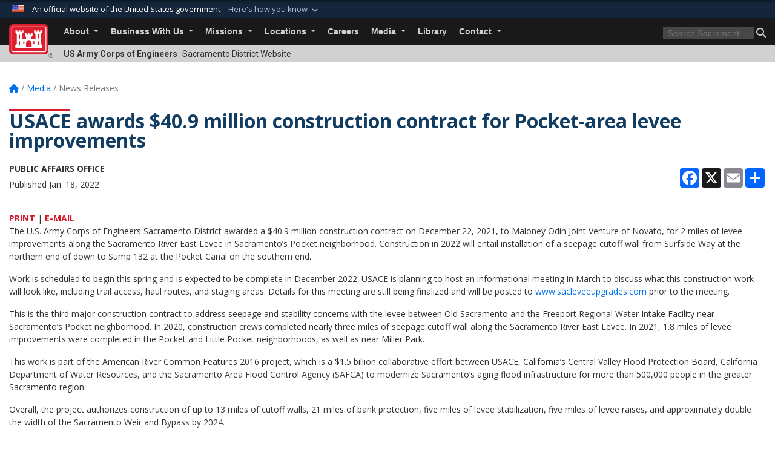

--- FILE ---
content_type: text/html; charset=utf-8
request_url: https://www.spk.usace.army.mil/Media/News-Releases/Article/2903207/usace-awards-409-million-construction-contract-for-pocket-area-levee-improvemen/
body_size: 19489
content:
<!DOCTYPE html>
<html  lang="en-US">
<head id="Head"><meta content="text/html; charset=UTF-8" http-equiv="Content-Type" />
<meta name="REVISIT-AFTER" content="1 DAYS" />
<meta name="RATING" content="GENERAL" />
<meta name="RESOURCE-TYPE" content="DOCUMENT" />
<meta content="text/javascript" http-equiv="Content-Script-Type" />
<meta content="text/css" http-equiv="Content-Style-Type" />
<title>
	USACE awards $40.9 million construction contract for Pocket-area levee improvements > Sacramento District > Sacramento District News Releases
</title><meta id="MetaDescription" name="description" content="The U.S. Army Corps of Engineers Sacramento District awarded a $40.9 million construction contract on December 22, 2021, to Maloney Odin Joint Venture of Novato, for 2 miles of levee improvements along the Sacramento River East Levee in Sacramento’s Pocket, The News Releases page of the Sacramento District, U.S. Army Corps of Engineers" /><meta id="MetaKeywords" name="keywords" content="News, News Releases, Releases, Media, Sacramento District, U.S. Army Corps of Engineers" /><meta id="MetaRobots" name="robots" content="INDEX, FOLLOW" /><link href="/Resources/Shared/stylesheets/dnndefault/7.0.0/default.css?cdv=3440" type="text/css" rel="stylesheet"/><link href="/DesktopModules/ArticleCS/module.css?cdv=3440" type="text/css" rel="stylesheet"/><link href="/DesktopModules/ArticleCSDashboard/module.css?cdv=3440" type="text/css" rel="stylesheet"/><link href="/Desktopmodules/SharedLibrary/ValidatedPlugins/slick-carousel/slick/slick.css?cdv=3440" type="text/css" rel="stylesheet"/><link href="/Desktopmodules/SharedLibrary/Plugins/bootstrap4/css/bootstrap.min.css?cdv=3440" type="text/css" rel="stylesheet"/><link href="/Portals/_default/Skins/USACETheme/skin.css?cdv=3440" type="text/css" rel="stylesheet"/><link href="/Portals/12/portal.css?cdv=3440" type="text/css" rel="stylesheet"/><link href="/Desktopmodules/SharedLibrary/Plugins/SocialIcons/css/fa-social-icons.css?cdv=3440" type="text/css" rel="stylesheet"/><link href="/Desktopmodules/SharedLibrary/Plugins/Skin/SkipNav/css/skipnav.css?cdv=3440" type="text/css" rel="stylesheet"/><link href="/desktopmodules/ArticleCS/styles/USACE2/style.css?cdv=3440" type="text/css" rel="stylesheet"/><link href="/Desktopmodules/SharedLibrary/Plugins/carouFredSel/base.css?cdv=3440" type="text/css" rel="stylesheet"/><link href="/Desktopmodules/SharedLibrary/Plugins/MediaElement4.2.9/mediaelementplayer.css?cdv=3440" type="text/css" rel="stylesheet"/><link href="/Desktopmodules/SharedLibrary/Plugins/ColorBox/colorbox.css?cdv=3440" type="text/css" rel="stylesheet"/><link href="/Desktopmodules/SharedLibrary/Plugins/slimbox/slimbox2.css?cdv=3440" type="text/css" rel="stylesheet"/><link href="/Desktopmodules/SharedLibrary/ValidatedPlugins/font-awesome6/css/all.min.css?cdv=3440" type="text/css" rel="stylesheet"/><link href="/Desktopmodules/SharedLibrary/ValidatedPlugins/font-awesome6/css/v4-shims.min.css?cdv=3440" type="text/css" rel="stylesheet"/><link href="/Desktopmodules/SharedLibrary/Plugins/smartmenus/addons/bootstrap-4/jquery.smartmenus.bootstrap-4.css?cdv=3440" type="text/css" rel="stylesheet"/><script src="/Resources/libraries/jQuery/03_07_01/jquery.js?cdv=3440" type="text/javascript"></script><script src="/Resources/libraries/jQuery-Migrate/03_04_01/jquery-migrate.js?cdv=3440" type="text/javascript"></script><script src="/Resources/libraries/jQuery-UI/01_13_03/jquery-ui.min.js?cdv=3440" type="text/javascript"></script><!-- Global site tag (gtag.js) - Google Analytics -->
<script async src="https://www.googletagmanager.com/gtag/js?id=UA-149589031-1"></script>
<script>
  window.dataLayer = window.dataLayer || [];
  function gtag(){dataLayer.push(arguments);}
  gtag('js', new Date());

  gtag('config', 'UA-149589031-1');
</script><link rel='icon' href='/Portals/12/favicon.ico?ver=QSpBOlyUUCjw-erYl7ovSw%3d%3d' type='image/x-icon' /><meta name='host' content='DMA Public Web' /><meta name='contact' content='dma.WebSD@mail.mil' /><link rel="stylesheet" type="text/css" href="/DesktopModules/SharedLibrary/Controls/Banner/CSS/usa-banner.css" /><script  src="/Desktopmodules/SharedLibrary/Plugins/GoogleAnalytics/Universal-Federated-Analytics-8.7.js?agency=DOD&subagency=USACE&sitetopic=dma.web&dclink=true"  id="_fed_an_ua_tag" ></script><meta name='twitter:card' content='summary_large_image' /><meta name='twitter:title' content='USACE&#32;awards&#32;$40.9&#32;million&#32;construction&#32;contract&#32;for&#32;Pocket-area&#32;levee' /><meta name='twitter:description' content='The&#32;U.S.&#32;Army&#32;Corps&#32;of&#32;Engineers&#32;Sacramento&#32;District&#32;awarded&#32;a&#32;$40.9&#32;million&#32;construction&#32;contract&#32;on&#32;December&#32;22,&#32;2021,&#32;to&#32;Maloney&#32;Odin&#32;Joint&#32;Venture&#32;of&#32;Novato,&#32;for&#32;2&#32;miles&#32;of&#32;levee&#32;improvements' /><meta name='twitter:image' content='https://media.defense.gov/2023/Jul/10/2003256267/825/780/0/230710-A-AN535-1001.JPG' /><meta name='twitter:site' content='@USACESacramento' /><meta name='twitter:creator' content='@USACESacramento' /><meta property='og:site_name' content='Sacramento&#32;District' /><meta property='og:type' content='article' /><meta property='og:title' content='USACE&#32;awards&#32;$40.9&#32;million&#32;construction&#32;contract&#32;for&#32;Pocket-area&#32;levee&#32;improvements' /><meta property='og:description' content='The&#32;U.S.&#32;Army&#32;Corps&#32;of&#32;Engineers&#32;Sacramento&#32;District&#32;awarded&#32;a&#32;$40.9&#32;million&#32;construction&#32;contract&#32;on&#32;December&#32;22,&#32;2021,&#32;to&#32;Maloney&#32;Odin&#32;Joint&#32;Venture&#32;of&#32;Novato,&#32;for&#32;2&#32;miles&#32;of&#32;levee&#32;improvements' /><meta property='og:image' content='https://media.defense.gov/2023/Jul/10/2003256267/825/780/0/230710-A-AN535-1001.JPG' /><meta property='og:url' content='https://www.spk.usace.army.mil/Media/News-Releases/Article/2903207/usace-awards-409-million-construction-contract-for-pocket-area-levee-improvemen/' /><meta name="viewport" content="width=device-width, initial-scale=1, shrink-to-fit=no" /></head>
<body id="Body">

    <form method="post" action="/Media/News-Releases/Article/2903207/usace-awards-409-million-construction-contract-for-pocket-area-levee-improvemen/" id="Form" enctype="multipart/form-data">
<input type="hidden" name="__VIEWSTATE" id="__VIEWSTATE" value="MhWR6hz7j3hAUCzUc0qqfbZHkbp/hFxSbDrb0E0U6EHGW6B6rs0Zhw8OASb4tk8JI9NHnqwrTkp7fmE1mkdRtW3LB1IImzNVzwus4p5B+BOfDCHT9kmS5F7VBJC1IC83bigzGSM9cJhsEaSkxmb9aaLfUfzrgfkWTDg4xQX8BrI0HCVVzkHLXofhdIDdS4FqfoBMwzqis3fRo3/w5oWmaKyaBWgeKKWw/M6D89aOo3QEu8MBNJBVBpOhUmfhWaIOXwVd9jN5AWZKBJqfnGG2S2aTzdzMO8tAh0fhccRpep4qP4XaAGSTZiQucnr969vqj9SUgDH8QhPUxrbqxrQZ1oY48h9Ot4FS5S2nOX7oXuUFU6IWLRotRewecXnAfkySiEIf37GP2c7C7j2CXTS9St6UoPmAsRcrvkaP0x3/fsnjhN9Yxp6b/4ie56Mj/6P6doO1GHqg9jgknHpScKPkyfyU7YNv8dwNq61fRrfCbjnBfy/WPyrmIy+JLbNWybSLLHJxpZN1vnExhqVkLAy3SKTTPttvpzRpJWjH4Mx5PbcQoPYaJ2NGDKQ0uIZlKAL4UP4IQpkgfw/v6DmC/qhrb4tJW5KE8pF7ktuc2OtOkb7hX+kdXlfDLjWf9+y7PanJ4iMnaKiORqZVHVVLwtUY5dOehRRTfH/qfo7p12ISsGOuD+rNVoB4SQfWFQAVAhrgFp5W2dsIymH4PG5KVmcOfpTq9df79Q4P7fIu5briNLH+BsG0dXQ28GGjNyXYSrEw3AuVTMSz2CCqTPRJau1L8m9xF/kuGIi57F3qbLmCh3jFEagPeXBJr1fLZtcrUFK5ZdwazbMnfqIBgPRkmgxU5l9xAdVo74V+5SgNp+vWS7e0DGm2h8GDxhCOZCW5D+b5vCwxDqkrv2VdAYe91Rw1OQBvpU6J7Je8NI4AbGelD9oKr+TLvw9thG4d5yMvJoV1/L/VUNqHLqMrpZ+mgsH7+VXrMw+OwAyTt3h8PY61AEo36wqNVsqKjw52fmgIG65d6et3+BFJK1xmwMJ7KoDR5IZ64gnU/rccp/dUK6pHqn3ZqNwq8tI9aLjzH2NSiGWxpjEl3t5oCI0JI60XDcM/RVeS5LCc/s/zoF/R0Nh7i9iRVZu8GB5m0Tl8atMAsORnBW8vwonvkUfWusx4AWdtfgt2QPshsWabm4YL23JY0JXxhc4aWEubJXs9rDDfgRo2DLfFJTG3AGk5KAuwYrpTGslFT98gVDwqBdDs3s2uLFvO2BPnKe/+T3t0JZdiNM+l9iPAW+o3pwWzdfCPyiY9nnJvF7w9NTk07FPHSMC1LIDxOBrIQSkojWBFQu0dxOXFcAGKsWbmzlz+r+9QUU1txkn9t/TUPgcRfed9qmG7J85Qb3J6MZVWBkuWBi2VJUSOd2LwFFFpHspqohShH9Ji6v/DBUGVpPVpjnEWE6a5RnGdi3YvEXyWi4krZVDCkoeqpPloqry15dSd99M6OYz8xPNaA8wf1jHEwZs6V3A0bOlLrtPZVySHCB6jYqgEWr2NVSsska1JKrJWJjsq1zbiJSDFqyfvBZHThsZVqzIM6CQV/IalxrCQgqD0pFEvczFKaZebz8Xtk32LI02YsK5oqzRs5Dp7AisxGVJunH3r2oJv51SCpFq/UhXY1yys5wq7aB/HsXLowoWbQ6THi7jPgIhk9zx9jwgu+bwdMzt2SFEtK/RH1BZ6NJJywZPNuSxZ1Kg3A2xXbtpNlK5fcDHFuKTi7x5kOsKYWYJR2ub2njX9PqSFiHQoHIsdF2kHeZ/W1slnVssxgMTP9+i+gw6VVDVBOSBLnRPJ5hclZFfL70kEYv0fMw0yhNWlUkWTFT3dYhJFJs+LqklOo6OALHxPg2jdeSDVnc8oWPFyuekU0q6h8lhwCTZbdAmJZBJ5Whr0Ajt8a3H8x6R19/udU52sdMrRdlOOA9dF+uIDUFlL2Ijql6t5BocIIg63YDcqPSEksms/[base64]/1A5dHnm+PHszfNxtew+BrPVJPAPcCMWDG9cumxShMPB2yfMFDEyeTP2+dO5Y1nSdtJVE0Bnqh7qBMOlx/WGJqHgW/qYP64TwMZjRCJyu2OsbLkiJxqdvJydMXiH3B7ZQMYm/uwp3aQ9lNzgiSQp9HhCDwbCNoX3hgoHWCIKZ5e0N/Sv+zROOFgARINtjNpGTpwKmrTbelTKCfivGwAzrOGZc0eqJgFTSfy2kFPH1taDdNixAtRHZ5SBJOWT/s/nYvCvcCOh+8mENbqn89scybOP8pqfCFPx2OOXikCWC5wZtbwHGAOp/Yo84JZT0oUmN9zj8oG0dx9XiWe5eXmrVescBv+/MPB6MG8F7jZVcJxL3eYXF0gH/R3Lq4evWbuhXxJUE3JG5P2UXEPiTrVUUsmtlgrnEdUklVN0ywV4YA2ibjpWHIFW3sSRlPYMBZxWG3ZdbJiaj3zIgY21JDp4Bxo/BCji8qP+wEbx/0zuRQ51ZMwQNHhhNWyK6Vjgd4auD08l5N98GDG0ctfWsvOTIQPDFVEAxEi1+4E+VWB1tY92VJLIBXeUY9UYQKX9agDxoOvoUI3P/jYoQfrISsPxgX4pn0UWjks6jNjuXZYHeViVuntdoT7QoIkzzGshpIobiruMyFvuch/pQc16+T8yMHEijFGLn+0PFIMwnfEyq5GvA+9bfXmmNPRmZyBa6JUqBJqPYxpp3kUyejSIo7Zoh4wt1RU6rOniIRK/1z1oInBpVWNi66bfPWWA2zuzLYKSW8j9j9LPTJbatvkb8wAfkRaArqrrlmHP+jz1PQiHEdBSSQ791bfWyEePvxSgKI779zi3M2SW6NmG90z06K6ZcEipJ0W31zeY9Ako1sZJpq096/PPzLTTlPRNtsiecP1HZS/lX4NT2fhB9PVq7Zc1Y2hJR6IWYM7bW4iZyLzdZeMB+WgbdOdj9JHs+jFgXH0un6qXvK9UoxLaJjh1jQFfo8cnf5RLxl81DT5jzk4aDDy/EKxbWzIF2y97JD7YiKTDBvaaaLrQuVXOp9uye0+4aCUAOiSoaSBK/xHVmSAmHph3p9TKj6jHz437jLKHcw/uqmqeybSeX/xGuisblkMav5u5lsR/AfdWVQK4qoPQS+zlq6/ZqAMyv6ks/P6uGZzWq6dQm7JiydStEk8N7ea7g+cCzrxm896xyMfoKgADiKTFkeIp8bfO6rE61YNaWyLm9teB/j+OrHlFYaPODOTyvE5Q8JFqok66tsNa7tzdpiOqTp/QhWndUQsBUOTh4DX0935UkDBuobz5DfppH9jSJ/Wwx4zKE3dLbr9qoP1MiDbihbQeNh4nUqaZQjoZ+CQZ+BSd5Pieo/Wh1niqq2WBKH/[base64]/GmTs+qQvHP/B6CZUXCImTjBoBWpfRQM64GyljmEU1AmkqnBp8MwlgI5DPjXC+BT6/mY80R3/IyYdoGjclbhbKkXVO+NKOxfy6rf7GfRf/bfQbbW72Bso9kf5RV86beCIfWa2bg+4iG71osVtKT1jEvIOBDk/yL+ObZf68NsZ9/gvTFkn5/agZN/cSK54g4mUeERCvqoMRrupbzBFflW3/qkNXOPdjuVA6CJtqqhOrLP01ckKXnqB7ucyNs2RyIyvXkyPZUo00KIrTN0yPGJhq1bhHmvKGjnv+yuPKryCFH0lQaWxFfr4F1MF39zSE4x85pBI4uOlmLl4fIFdB3lMrCW4rek++ETtCgCw8blMuIC0SBhga5QH8w4Y058hZZszgsqEGAjVOJ8Cz/rl1J0RLfU9cUDDbPVhRG915iubN36F3TcMhVRh2RhbJN0IqhgCthTKJ2mYI3UBIGwLwzAsTlOg8OryCH0ZgWzvwoqxCZWnvsba+dk5K3KBGa5LnBCiItaEPaKYveQtVDsx0EpplAaY4hMORS/Cwf6JZLLevgHsGqEa7eMixLmTrq4Ep6vFJWyW/[base64]/ZYQlcOrp00aiDSXDdDm+BnKlTa0oMHsBYr8AaT1xbPMpPcq5hc/zXfBGnWi33YjOop8dtBWaFGdXFwH+koQ25G9CXIINKZH88zwztk9z/xZBlkFPfVvtyKLw3yEo7tdNxJCzDfrqRaVyQ9xeBd514mqc19BONKF+QkjT4sp4AEaf6lW5XLxBuiJy+J8Fsf6WRo7DUl7QMNG9fN1+IBgW7VpHVyJ6OV3+1DMsVYmLxQJXdE8hO5iL59XCLVFMkxLaUc445vN2z9JivC0wIW5iV6/g613bU/9ucqSfOdCkwPWM1IgNHRySMB5l7z1l0EJjWtbZWiBoh7rIRdYjoUTUXZ5qYGAUmd1sM4GjUHKNVYzeA+F5xZZTEIplXC/KrKd+Fym3O2HPmiHLcwS9wps3O6Dx97vVev/L/IxyGwRWy2bVyYZLn32pzaBbrsP8nEvlCzWKnYEizXoTMwsve0aWg/rREKQHY8OH23LyhWPWPLue4KlDjzPi2AHCh3qrWTj/bLSKgqQQGS4BxDGYmM5rtC1OIChQwl7TkjKFClKnYiIDDdD8210Bd/O5qNKZoxQD3lc6v64PuVyvoUWBVVJVnZ6JyF9CbXmJ1qWaFnHsupQ9mQBahoEjLwr0CgTKmCZNJDkxpWKwIDTIVq/3s7vA6QSm5XjkvJNHas7jnXW6IC9a6DaTUmkzXiyRm/HYKHV/G+zMvZtXE1hS0VS3h/ugvh/NmB17D37CfQ1dJsIU4Z3msF5LNqSm+XFZXThnjNDF3Ons7ZQKapcz2rKfJLp3E/yWiID/oavo/AvSgD05+7jPMidMNqM7HSPDW0gTUigxH8lQ5PEAAMEIS3BbE/LLfxu77hMl3KyguNw99B/6wC0CVV0tkkmXPENuLiwqrmFX+3FyROw1dEwWMwnVMMGa0ACPtMcwfSENOroNve5rv/X9HBb8S51OkYcI7EysirpcVz9pSCBnZ60=" />


<script src="/ScriptResource.axd?d=NJmAwtEo3IrKGQZJaQ-59ps9QE7NB-cd8FtY8K_IKR198d6n1yFeBXjBOfSie8_YpnxWr5TH_Xa1YuI6xvu2xbnYgibsEU5YeVIVuQL9OF1wgOqmP8IRYf5-D9bdkdSDspeMsQ2&amp;t=32e5dfca" type="text/javascript"></script>
<script src="/ScriptResource.axd?d=dwY9oWetJoLC35ezSMivQTHgohaws39GHERz_2Vs-fMqSX4XSS-TGUwHNwlX-SjZdeyVi2T18HyTsBGhhCgcdE7ySD6n4ENZHt2zQ9wqrft0ffaCn4pNEJ2yI2hoEpa5BC03t8XV-nAfRCVl0&amp;t=32e5dfca" type="text/javascript"></script>
<input type="hidden" name="__VIEWSTATEGENERATOR" id="__VIEWSTATEGENERATOR" value="CA0B0334" />
<input type="hidden" name="__VIEWSTATEENCRYPTED" id="__VIEWSTATEENCRYPTED" value="" />
<input type="hidden" name="__EVENTVALIDATION" id="__EVENTVALIDATION" value="IWGWAlPajR1sGzwzCoToVbgKZU1XA61FG0QVKxqF8y/zOyBAbnYypmnqlJwfjyFES+kLrkQKImnKXqqNS5yiEgYpePzpYbmtN0cthXLIyJp2CStZ" /><script src="/Desktopmodules/SharedLibrary/Plugins/MediaElement4.2.9/mediaelement-and-player.js?cdv=3440" type="text/javascript"></script><script src="/Desktopmodules/SharedLibrary/ValidatedPlugins/slick-carousel/slick/slick.min.js?cdv=3440" type="text/javascript"></script><script src="/js/dnn.js?cdv=3440" type="text/javascript"></script><script src="/js/dnn.modalpopup.js?cdv=3440" type="text/javascript"></script><script src="/js/dnncore.js?cdv=3440" type="text/javascript"></script><script src="/Desktopmodules/SharedLibrary/Plugins/Mobile-Detect/mobile-detect.min.js?cdv=3440" type="text/javascript"></script><script src="/DesktopModules/ArticleCS/Resources/ArticleCS/js/ArticleCS.js?cdv=3440" type="text/javascript"></script><script src="/Desktopmodules/SharedLibrary/Plugins/carouFredSel/jquery.carouFredSel-6.2.1.js?cdv=3440" type="text/javascript"></script><script src="/Desktopmodules/SharedLibrary/Plugins/DVIDSAnalytics/DVIDSVideoAnalytics.min.js?cdv=3440" type="text/javascript"></script><script src="/Desktopmodules/SharedLibrary/Plugins/DVIDSAnalytics/analyticsParamsForDVIDSAnalyticsAPI.js?cdv=3440" type="text/javascript"></script><script src="/Desktopmodules/SharedLibrary/Plugins/TouchSwipe/jquery.touchSwipe.min.js?cdv=3440" type="text/javascript"></script><script src="/Desktopmodules/SharedLibrary/Plugins/ColorBox/jquery.colorbox.js?cdv=3440" type="text/javascript"></script><script src="/Desktopmodules/SharedLibrary/Plugins/slimbox/slimbox2.js?cdv=3440" type="text/javascript"></script><script src="/Desktopmodules/SharedLibrary/Plugins/BodyScrollLock/bodyScrollLock.js?cdv=3440" type="text/javascript"></script><script src="/js/dnn.servicesframework.js?cdv=3440" type="text/javascript"></script><script src="/Desktopmodules/SharedLibrary/Plugins/Skin/js/common.js?cdv=3440" type="text/javascript"></script>
<script type="text/javascript">
//<![CDATA[
Sys.WebForms.PageRequestManager._initialize('ScriptManager', 'Form', ['tdnn$ctr108668$Article$desktopmodules_articlecs_article_ascx$UpdatePanel1','dnn_ctr108668_Article_desktopmodules_articlecs_article_ascx_UpdatePanel1'], [], [], 180, '');
//]]>
</script>

        
        
        


<script type="text/javascript">
$('#personaBar-iframe').load(function() {$('#personaBar-iframe').contents().find("head").append($("<style type='text/css'>.personabar .personabarLogo {}</style>")); });
</script>
<div id="dnn_ctl03_header_banner_container" class="header_banner_container">
    <span class="header_banner_inner">
        <div class="header_banner_flag">
            An official website of the United States government 
        <div class="header_banner_accordion" tabindex="0" role="button" aria-expanded="false"><u>Here's how you know 
        <span class="expand-more-container"><svg xmlns="http://www.w3.org/2000/svg" height="24" viewBox="0 0 24 24" width="24">
                <path d="M0 0h24v24H0z" fill="none" />
                <path class="expand-more" d="M16.59 8.59L12 13.17 7.41 8.59 6 10l6 6 6-6z" />
            </svg></span></u></div>
        </div>
        <div class="header_banner_panel" style="">
            <div class="header_banner_panel_item">
                <span class="header_banner_dotgov"></span>
                <div id="dnn_ctl03_bannerContentLeft" class="header_banner_content"><p class="banner-contentLeft-text"><strong> Official websites use .mil </strong></p>A <strong>.mil</strong> website belongs to an official U.S. Department of Defense organization in the United States.</div>
            </div>
            <div class="header_banner_panel_item https">
                <span class="header_banner_https"></span>
                <div id="dnn_ctl03_bannerContentRight" class="header_banner_content"><p class="banner-contentRight-text"><strong>Secure .mil websites use HTTPS</strong></p><div> A <strong>lock (<span class='header_banner_icon_lock'><svg xmlns = 'http://www.w3.org/2000/svg' width='52' height='64' viewBox='0 0 52 64'><title>lock </title><path class='icon_lock' fill-rule='evenodd' d='M26 0c10.493 0 19 8.507 19 19v9h3a4 4 0 0 1 4 4v28a4 4 0 0 1-4 4H4a4 4 0 0 1-4-4V32a4 4 0 0 1 4-4h3v-9C7 8.507 15.507 0 26 0zm0 8c-5.979 0-10.843 4.77-10.996 10.712L15 19v9h22v-9c0-6.075-4.925-11-11-11z' /> </svg></span>)</strong> or <strong> https://</strong> means you’ve safely connected to the .mil website. Share sensitive information only on official, secure websites.</div></div>
            </div>

        </div>
    </span>
</div><style> .header_banner_container{ background-color: #15263b; color: #FFF; } .icon_lock { fill: #FFF;} .header_banner_container .header_banner_content .banner-contentLeft-text, .header_banner_container .header_banner_content .banner-contentRight-text { color: #FFF;} </style>
<script type="text/javascript">

jQuery(document).ready(function() {
initializeSkin();
});

</script>

<script type="text/javascript">
var skinvars = {"SiteName":"Sacramento District","SiteShortName":"Sacramento District","SiteSubTitle":"","aid":"sacramento_district","IsSecureConnection":true,"IsBackEnd":false,"DisableShrink":false,"IsAuthenticated":false,"SearchDomain":"search.usa.gov","SiteUrl":"https://www.spk.usace.army.mil/","LastLogin":null,"IsLastLoginFail":false,"IncludePiwik":false,"PiwikSiteID":-1,"SocialLinks":{"Facebook":{"Url":"http://www.facebook.com/sacramentodistrict","Window":"_blank","Relationship":"noopener"},"Twitter":{"Url":"http://twitter.com/#!/USACESacramento","Window":"_blank","Relationship":"noopener"},"YouTube":{"Url":"http://www.youtube.com/sacramentodistrict","Window":"_blank","Relationship":"noopener"},"Flickr":{"Url":"http://www.flickr.com/photos/sacramentodistrict","Window":"_blank","Relationship":"noopener"},"Pintrest":{"Url":"","Window":null,"Relationship":null},"Instagram":{"Url":"","Window":"","Relationship":null},"Blog":{"Url":"http://sacramentodistrict.armylive.dodlive.mil/","Window":"_blank","Relationship":"noopener"},"RSS":{"Url":"","Window":"","Relationship":null},"Podcast":{"Url":"","Window":"","Relationship":null},"Email":{"Url":"","Window":"","Relationship":null},"LinkedIn":{"Url":"","Window":null,"Relationship":null},"Snapchat":{"Url":"","Window":"","Relationship":null}},"SiteLinks":null,"LogoffTimeout":3300000,"SiteAltLogoText":""};
</script>
<script type="application/ld+json">{"@context":"http://schema.org","@type":"Organization","logo":null,"name":"Sacramento District","url":"https://www.spk.usace.army.mil/","sameAs":["http://www.facebook.com/sacramentodistrict","http://twitter.com/#!/USACESacramento","http://www.youtube.com/sacramentodistrict"]}</script>

<div id="app" class="app_usace app-inner   ">
    

<div id="skip-link-holder"><a id="skip-link" href="#skip-target">Skip to main content (Press Enter).</a></div>

<header id="header-main">
    
    <div id="header-title">
        <div class="page-container">
            <div class="container-fluid flex">
                <div class="site-name">US Army Corps of Engineers</div>
                <div class="site-area">Sacramento District Website</div>
            </div>
        </div>
    </div>
    <div id="header-menu">
        <div class="page-container">
            <div class="container-fluid">
                <div class="site-logo">
                    
                    <a href="https://www.spk.usace.army.mil/">
                        <img src="/Portals/_default/Skins/USACETheme/Assets/images/usace-logo-color.svg" alt="Sacramento District"/>
                    </a>
                    <div class='reg'>&reg;</div>
                </div>
                <nav class="navbar navbar-expand-md" id="main-menu" aria-label="main menu">
                    <div class="collapse navbar-collapse" id="navbarSupportedContent">
                        <a id="mobile-menu-close" class="mobile-menu-trigger" href="javascript:;" data-toggle="collapse" data-target="#navbarSupportedContent" aria-controls="navbarSupportedContent" aria-expanded="false" aria-label="Toggle navigation"><i class="fa fa-times"></i></a>
                        

<!-- ./ helper -->


        <ul id="main-nav" class="navbar-nav mr-auto" data-sm-options="{collapsibleBehavior: 'link', bootstrapHighlightClasses: 'focused', showTimeout: 0, showFunction: null, hideTimeout: 0, hideFunction: null, subMenusSubOffsetX: 0, subMenusSubOffsetY: 0, subMenusMaxWidth: '26em'}">
                    <li class="nav-item  dropdown">
                                <a class="nav-link dropdown-toggle"
           href="https://www.spk.usace.army.mil/About/"
            
           data-toggle="dropdown"
           id="navbarDropdownMenuLink_0"
           aria-haspopup="true"
           aria-expanded="false"
                         
>
           About
        </a>

                                <ul class="dropdown-menu" aria-labelledby="navbarDropdownMenuLink_0">
                    <li>
                                <a class="dropdown-item"
           href="https://www.spk.usace.army.mil/About/History/"
                      
>
           History
        </a>

                    </li>                    <li>
                                <a class="dropdown-item"
           href="https://www.spk.usace.army.mil/About/Leadership/"
                      
>
           Leadership
        </a>

                    </li>        </ul>

                    </li>
                    <li class="nav-item  dropdown">
                                <a class="nav-link dropdown-toggle"
           href="https://www.spk.usace.army.mil/Business-With-Us/"
            
           data-toggle="dropdown"
           id="navbarDropdownMenuLink_1"
           aria-haspopup="true"
           aria-expanded="false"
                         
>
           Business With Us
        </a>

                                <ul class="dropdown-menu" aria-labelledby="navbarDropdownMenuLink_1">
                    <li>
                                <a class="dropdown-item"
           href="https://www.spk.usace.army.mil/smallbusiness/"
                      
>
           Small Business Office
        </a>

                    </li>        </ul>

                    </li>
                    <li class="nav-item  dropdown">
                                <a class="nav-link dropdown-toggle is-disabled" href="javascript:;"
            
           data-toggle="dropdown"
           id="navbarDropdownMenuLink_2"
           aria-haspopup="true"
           aria-expanded="false"
              >
           Missions
        </a>

                                <ul class="dropdown-menu" aria-labelledby="navbarDropdownMenuLink_2">
                    <li class="dropdown dropdown-submenu">
                                <a class="dropdown-item dropdown-toggle"
           href="https://www.spk.usace.army.mil/Missions/Civil-Works/"
            
           data-toggle="dropdown"
           id="navbarDropdownMenuLink_101"
           aria-haspopup="true"
           aria-expanded="false"
                         
>
           Civil Works
        </a>

                                <ul class="dropdown-menu" aria-labelledby="navbarDropdownMenuLink_101">
                    <li>
                                <a class="dropdown-item"
           href="https://www.spk.usace.army.mil/Missions/Civil-Works/Dam-Safety-Program/"
                      
>
           Dam Safety Program
        </a>

                    </li>                    <li>
                                <a class="dropdown-item"
           href="https://www.spk.usace.army.mil/Missions/Civil-Works/Folsom-Dam-Auxiliary-Spillway/"
                      
>
           Folsom Dam Auxiliary Spillway
        </a>

                    </li>                    <li>
                                <a class="dropdown-item"
           href="https://www.spk.usace.army.mil/Missions/Civil-Works/Folsom-Dam-Raise/"
                      
>
           Folsom Dam Raise
        </a>

                    </li>                    <li class="dropdown dropdown-submenu">
                                <a class="dropdown-item dropdown-toggle"
           href="https://www.spk.usace.army.mil/Missions/Civil-Works/Folsom-Water-Control-Manual-Update/"
            
           data-toggle="dropdown"
           id="navbarDropdownMenuLink_203"
           aria-haspopup="true"
           aria-expanded="false"
                         
>
           Folsom Water Control Manual Update
        </a>

                                <ul class="dropdown-menu" aria-labelledby="navbarDropdownMenuLink_203">
                    <li>
                                <a class="dropdown-item"
           href="https://www.spk.usace.army.mil/WCM_Docs_2017/"
                      
>
           WCM Update Documents 2017
        </a>

                    </li>        </ul>

                    </li>
                    <li>
                                <a class="dropdown-item"
           href="https://www.spk.usace.army.mil/Missions/Civil-Works/Hamilton-City/"
                      
>
           Hamilton City
        </a>

                    </li>                    <li>
                                <a class="dropdown-item"
           href="https://www.spk.usace.army.mil/Missions/Civil-Works/Isabella-Dam-Safety-Modification-Project/"
                      
>
           Isabella Dam Safety Modification Project
        </a>

                    </li>                    <li>
                                <a class="dropdown-item"
           href="https://www.spk.usace.army.mil/Missions/Civil-Works/Lathrop-Manteca-Feasibility-Study/"
                      
>
           Lathrop &amp; Manteca Feasibility Study
        </a>

                    </li>                    <li class="dropdown dropdown-submenu">
                                <a class="dropdown-item dropdown-toggle"
           href="https://www.spk.usace.army.mil/Missions/Civil-Works/Levee-Safety-Program/"
            
           data-toggle="dropdown"
           id="navbarDropdownMenuLink_207"
           aria-haspopup="true"
           aria-expanded="false"
                         
>
           Levee Safety Program
        </a>

                                <ul class="dropdown-menu" aria-labelledby="navbarDropdownMenuLink_207">
                    <li>
                                <a class="dropdown-item"
           href="https://www.spk.usace.army.mil/Missions/Civil-Works/Levee-Safety-Program/Levee-Safety-FAQs/"
                      
>
           Levee Safety FAQs
        </a>

                    </li>        </ul>

                    </li>
                    <li>
                                <a class="dropdown-item"
           href="https://www.spk.usace.army.mil/Missions/Civil-Works/Lower-San-Joaquin-River/"
                      
>
           Lower San Joaquin River
        </a>

                    </li>                    <li>
                                <a class="dropdown-item"
           href="https://www.spk.usace.army.mil/Missions/Civil-Works/Martis-Creek-Dam/"
                      
>
           Martis Creek Dam
        </a>

                    </li>                    <li>
                                <a class="dropdown-item"
           href="https://www.spk.usace.army.mil/Missions/Civil-Works/Marysville-Ring-Levee/"
                      
>
           Marysville Ring Levee
        </a>

                    </li>                    <li class="dropdown dropdown-submenu">
                                <a class="dropdown-item dropdown-toggle"
           href="https://www.spk.usace.army.mil/natomas/"
            
           data-toggle="dropdown"
           id="navbarDropdownMenuLink_211"
           aria-haspopup="true"
           aria-expanded="false"
                         
>
           Natomas Basin
        </a>

                                <ul class="dropdown-menu" aria-labelledby="navbarDropdownMenuLink_211">
                    <li>
                                <a class="dropdown-item"
           href="https://www.spk.usace.army.mil/Missions/Civil-Works/Natomas-Basin/Reach-A/"
                      
>
           Reach A
        </a>

                    </li>        </ul>

                    </li>
                    <li>
                                <a class="dropdown-item"
           href="https://www.spk.usace.army.mil/Missions/Civil-Works/Project-Partnership-Agreements/"
                      
>
           Project Partnership Agreements
        </a>

                    </li>                    <li>
                                <a class="dropdown-item"
           href="https://www.spk.usace.army.mil/Missions/Civil-Works/Redbank-Fancher-Creeks-Feasibility-Study/"
                      
>
           Redbank &amp; Fancher Creeks Feasibility Study
        </a>

                    </li>                    <li>
                                <a class="dropdown-item"
           href="https://www.spk.usace.army.mil/Missions/Civil-Works/Sacramento-San-Joaquin-Delta/"
                      
>
           Sacramento-San Joaquin Delta
        </a>

                    </li>                    <li class="dropdown dropdown-submenu">
                                <a class="dropdown-item dropdown-toggle"
           href="https://www.spk.usace.army.mil/Missions/Civil-Works/Sacramento-Levee-Upgrades/"
            
           data-toggle="dropdown"
           id="navbarDropdownMenuLink_215"
           aria-haspopup="true"
           aria-expanded="false"
                         
>
           Sacramento Levee Upgrades
        </a>

                                <ul class="dropdown-menu" aria-labelledby="navbarDropdownMenuLink_215">
                    <li>
                                <a class="dropdown-item"
           href="https://www.spk.usace.army.mil/Missions/Civil-Works/Sacramento-Levee-Upgrades/American-River-Levees/"
                      
>
           American River Levees
        </a>

                    </li>                    <li>
                                <a class="dropdown-item"
           href="https://www.spk.usace.army.mil/Missions/Civil-Works/Sacramento-Levee-Upgrades/Levee-Construction-Work-Inquiry-Concern/"
                      
>
           Levee Construction Work Inquiry Concern
        </a>

                    </li>                    <li>
                                <a class="dropdown-item"
           href="https://www.spk.usace.army.mil/Missions/Civil-Works/Sacramento-Levee-Upgrades/Mitigation/"
                      
>
           Mitigation
        </a>

                    </li>        </ul>

                    </li>
                    <li>
                                <a class="dropdown-item"
           href="https://www.spk.usace.army.mil/Missions/Civil-Works/Sacramento-River-Bank-Protection/"
                      
>
           Sacramento River Bank Protection
        </a>

                    </li>                    <li>
                                <a class="dropdown-item"
           href="https://www.spk.usace.army.mil/408permissions/"
                      
>
           Section 408 Permissions
        </a>

                    </li>                    <li>
                                <a class="dropdown-item"
           href="https://www.spk.usace.army.mil/Missions/Civil-Works/Tule-River-Spillway-Enlargement/"
                      
>
           Tule River Spillway Enlargement
        </a>

                    </li>                    <li>
                                <a class="dropdown-item"
           href="https://www.spk.usace.army.mil/Missions/Civil-Works/West-Sacramento-Levee-Improvement-Project/"
                      
>
           West Sacramento Levee Improvement Project
        </a>

                    </li>                    <li>
                                <a class="dropdown-item"
           href="https://www.spk.usace.army.mil/Missions/Civil-Works/WRRDA-Water-Projects-Studies/"
                      
>
           WRRDA Water Projects &amp; Studies
        </a>

                    </li>                    <li>
                                <a class="dropdown-item"
           href="https://www.spk.usace.army.mil/Missions/Civil-Works/Yolo-Bypass/"
                      
>
           Yolo Bypass
        </a>

                    </li>        </ul>

                    </li>
                    <li class="dropdown dropdown-submenu">
                                <a class="dropdown-item dropdown-toggle"
           href="https://www.spk.usace.army.mil/Missions/Emergency-Operations/"
            
           data-toggle="dropdown"
           id="navbarDropdownMenuLink_102"
           aria-haspopup="true"
           aria-expanded="false"
                         
>
           Emergency Operations
        </a>

                                <ul class="dropdown-menu" aria-labelledby="navbarDropdownMenuLink_102">
                    <li>
                                <a class="dropdown-item"
           href="https://www.spk.usace.army.mil/Missions/Emergency-Operations/PL-84-99/"
                      
>
           PL-84-99
        </a>

                    </li>        </ul>

                    </li>
                    <li class="dropdown dropdown-submenu">
                                <a class="dropdown-item dropdown-toggle"
           href="https://www.spk.usace.army.mil/Missions/Environmental-Projects/"
            
           data-toggle="dropdown"
           id="navbarDropdownMenuLink_103"
           aria-haspopup="true"
           aria-expanded="false"
                         
>
           Environmental Projects
        </a>

                                <ul class="dropdown-menu" aria-labelledby="navbarDropdownMenuLink_103">
                    <li>
                                <a class="dropdown-item"
           href="https://www.spk.usace.army.mil/Missions/Environmental-Projects/Englebright-Daguerre-Point-dams-fish-habitat/"
                      
>
           Englebright &amp; Daguerre Point dams fish habitat
        </a>

                    </li>                    <li>
                                <a class="dropdown-item"
           href="https://www.spk.usace.army.mil/Missions/Environmental-Projects/Yuba-River-Eco-Study/"
                      
>
           Yuba River Eco Study
        </a>

                    </li>        </ul>

                    </li>
                    <li class="dropdown dropdown-submenu">
                                <a class="dropdown-item dropdown-toggle"
           href="https://www.spk.usace.army.mil/Missions/Flood-Risk-Management-Program/"
            
           data-toggle="dropdown"
           id="navbarDropdownMenuLink_104"
           aria-haspopup="true"
           aria-expanded="false"
                         
>
           Flood Risk Management Program
        </a>

                                <ul class="dropdown-menu" aria-labelledby="navbarDropdownMenuLink_104">
                    <li>
                                <a class="dropdown-item"
           href="https://www.spk.usace.army.mil/Missions/Flood-Risk-Management-Program/Continuing-Authorities-Program/"
                      
>
           Continuing Authorities Program
        </a>

                    </li>                    <li>
                                <a class="dropdown-item"
           href="https://www.spk.usace.army.mil/Missions/Flood-Risk-Management-Program/Education-and-Outreach/"
                      
>
           Education and Outreach
        </a>

                    </li>                    <li>
                                <a class="dropdown-item"
           href="https://www.spk.usace.army.mil/Missions/Flood-Risk-Management-Program/Flash-Floods/"
                      
>
           Flash Floods
        </a>

                    </li>                    <li>
                                <a class="dropdown-item"
           href="https://www.spk.usace.army.mil/Missions/Flood-Risk-Management-Program/Flood-After-Fire/"
                      
>
           Flood After Fire
        </a>

                    </li>                    <li>
                                <a class="dropdown-item"
           href="https://www.spk.usace.army.mil/Missions/Flood-Risk-Management-Program/Floodplains/"
                      
>
           Floodplains
        </a>

                    </li>                    <li>
                                <a class="dropdown-item"
           href="https://www.spk.usace.army.mil/Missions/Flood-Risk-Management-Program/Wetlands/"
                      
>
           Wetlands
        </a>

                    </li>        </ul>

                    </li>
                    <li class="dropdown dropdown-submenu">
                                <a class="dropdown-item dropdown-toggle"
           href="https://www.spk.usace.army.mil/Missions/Military-Projects/"
            
           data-toggle="dropdown"
           id="navbarDropdownMenuLink_105"
           aria-haspopup="true"
           aria-expanded="false"
                         
>
           Military Projects
        </a>

                                <ul class="dropdown-menu" aria-labelledby="navbarDropdownMenuLink_105">
                    <li>
                                <a class="dropdown-item"
           href="https://www.spk.usace.army.mil/Missions/Military-Projects/Department-of-Veterans-Affairs/"
                      
>
           Department of Veterans Affairs
        </a>

                    </li>                    <li class="dropdown dropdown-submenu">
                                <a class="dropdown-item dropdown-toggle"
           href="https://www.spk.usace.army.mil/Missions/Military-Projects/FUDS/"
            
           data-toggle="dropdown"
           id="navbarDropdownMenuLink_205"
           aria-haspopup="true"
           aria-expanded="false"
                         
>
           FUDS
        </a>

                                <ul class="dropdown-menu" aria-labelledby="navbarDropdownMenuLink_205">
                    <li>
                                <a class="dropdown-item"
           href="https://www.spk.usace.army.mil/Missions/Military-Projects/FUDS/Former-Parks-AFB/"
                      
>
           Former Parks AFB
        </a>

                    </li>                    <li>
                                <a class="dropdown-item"
           href="https://www.spk.usace.army.mil/Missions/Military-Projects/FUDS/Former-Fort-Douglas/"
                      
>
           Former Fort Douglas
        </a>

                    </li>                    <li>
                                <a class="dropdown-item"
           href="https://www.spk.usace.army.mil/Missions/Military-Projects/FUDS/Former-Mojave-Gunnery-Range-C/"
                      
>
           Former Mojave Gunnery Range C
        </a>

                    </li>                    <li>
                                <a class="dropdown-item"
           href="https://www.spk.usace.army.mil/Missions/Military-Projects/FUDS/El-Centro-Rocket-Target-Range-No-2/"
                      
>
           El Centro Rocket Target Range No 2
        </a>

                    </li>                    <li>
                                <a class="dropdown-item"
           href="https://www.spk.usace.army.mil/Missions/Military-Projects/FUDS/Holtville-Rocket-Target-1R/"
                      
>
           Holtville Rocket Target 1R
        </a>

                    </li>                    <li>
                                <a class="dropdown-item"
           href="https://www.spk.usace.army.mil/Missions/Military-Projects/FUDS/Titan-1-A-Missile-Site/"
                      
>
           Titan 1-A Missile Site
        </a>

                    </li>                    <li>
                                <a class="dropdown-item"
           href="https://www.spk.usace.army.mil/Missions/Military-Projects/FUDS/El-Centro-Rocket-Target-Range-No-1/"
                      
>
           El Centro Rocket Target Range No 1
        </a>

                    </li>                    <li>
                                <a class="dropdown-item"
           href="https://www.spk.usace.army.mil/Missions/Military-Projects/FUDS/Carrizo-Impact-Area-Project-1/"
                      
>
           Carrizo Impact Area Project 1
        </a>

                    </li>        </ul>

                    </li>
                    <li>
                                <a class="dropdown-item"
           href="https://www.spk.usace.army.mil/Missions/Military-Projects/Real-Estate/"
                      
>
           Real Estate
        </a>

                    </li>        </ul>

                    </li>
                    <li class="dropdown dropdown-submenu">
                                <a class="dropdown-item dropdown-toggle"
           href="https://www.spk.usace.army.mil/Missions/Recreation/"
            
           data-toggle="dropdown"
           id="navbarDropdownMenuLink_106"
           aria-haspopup="true"
           aria-expanded="false"
                         
>
           Recreation
        </a>

                                <ul class="dropdown-menu" aria-labelledby="navbarDropdownMenuLink_106">
                    <li>
                                <a class="dropdown-item"
           href="https://www.spk.usace.army.mil/Black-Butte-Lake/"
                      
>
           Black Butte Lake
        </a>

                    </li>                    <li>
                                <a class="dropdown-item"
           href="https://www.spk.usace.army.mil/Missions/Recreation/Eastman-Lake/"
                      
>
           Eastman Lake
        </a>

                    </li>                    <li>
                                <a class="dropdown-item"
           href="https://www.spk.usace.army.mil/Missions/Recreation/Englebright-Lake/"
                      
>
           Englebright Lake
        </a>

                    </li>                    <li>
                                <a class="dropdown-item"
           href="https://www.spk.usace.army.mil/Missions/Recreation/Hensley-Lake/"
                      
>
           Hensley Lake
        </a>

                    </li>                    <li>
                                <a class="dropdown-item"
           href="https://www.spk.usace.army.mil/Missions/Recreation/Lake-Kaweah/"
                      
>
           Lake Kaweah
        </a>

                    </li>                    <li>
                                <a class="dropdown-item"
           href="https://www.spk.usace.army.mil/Missions/Recreation/Martis-Creek-Lake/"
                      
>
           Martis Creek Lake
        </a>

                    </li>                    <li>
                                <a class="dropdown-item"
           href="https://www.spk.usace.army.mil/Missions/Recreation/New-Hogan-Lake/"
                      
>
           New Hogan Lake
        </a>

                    </li>                    <li>
                                <a class="dropdown-item"
           href="https://www.spk.usace.army.mil/Missions/Recreation/Pine-Flat-Lake/"
                      
>
           Pine Flat Lake
        </a>

                    </li>                    <li>
                                <a class="dropdown-item"
           href="https://www.spk.usace.army.mil/Missions/Recreation/Stanislaus-River-Parks/"
                      
>
           Stanislaus River Parks
        </a>

                    </li>                    <li>
                                <a class="dropdown-item"
           href="https://www.spk.usace.army.mil/Missions/Recreation/Success-Lake/"
                      
>
           Success Lake
        </a>

                    </li>        </ul>

                    </li>
                    <li class="dropdown dropdown-submenu">
                                <a class="dropdown-item dropdown-toggle"
           href="https://www.spk.usace.army.mil/Missions/Regulatory/"
            
           data-toggle="dropdown"
           id="navbarDropdownMenuLink_107"
           aria-haspopup="true"
           aria-expanded="false"
                         
>
           Regulatory
        </a>

                                <ul class="dropdown-menu" aria-labelledby="navbarDropdownMenuLink_107">
                    <li class="dropdown dropdown-submenu">
                                <a class="dropdown-item dropdown-toggle"
           href="https://www.spk.usace.army.mil/Missions/Regulatory/Jurisdiction/"
            
           data-toggle="dropdown"
           id="navbarDropdownMenuLink_206"
           aria-haspopup="true"
           aria-expanded="false"
                         
>
           Jurisdiction
        </a>

                                <ul class="dropdown-menu" aria-labelledby="navbarDropdownMenuLink_206">
                    <li>
                                <a class="dropdown-item"
           href="https://www.spk.usace.army.mil/Missions/Regulatory/Jurisdiction/Aquatic-Resources-Delineation/"
                      
>
           Aquatic Resources Delineation
        </a>

                    </li>                    <li>
                                <a class="dropdown-item"
           href="https://www.spk.usace.army.mil/Missions/Regulatory/Jurisdiction/Rivers-Harbors-Act/"
                      
>
           Rivers &amp; Harbors Act
        </a>

                    </li>                    <li>
                                <a class="dropdown-item"
           href="https://www.spk.usace.army.mil/Missions/Regulatory/Jurisdiction/Clean-Water-Act/"
                      
>
           Clean Water Act
        </a>

                    </li>                    <li>
                                <a class="dropdown-item"
           href="https://www.spk.usace.army.mil/Missions/Regulatory/Jurisdiction/Navigable-Waters-of-the-US/"
                      
>
           Navigable Waters of the U.S.
        </a>

                    </li>        </ul>

                    </li>
                    <li class="dropdown dropdown-submenu">
                                <a class="dropdown-item dropdown-toggle"
           href="https://www.spk.usace.army.mil/Missions/Regulatory/Permitting/"
            
           data-toggle="dropdown"
           id="navbarDropdownMenuLink_207"
           aria-haspopup="true"
           aria-expanded="false"
                         
>
           Permitting
        </a>

                                <ul class="dropdown-menu" aria-labelledby="navbarDropdownMenuLink_207">
                    <li class="dropdown dropdown-submenu">
                                <a class="dropdown-item dropdown-toggle"
           href="https://www.spk.usace.army.mil/Missions/Regulatory/Permitting/Nationwide-Permits/"
            
           data-toggle="dropdown"
           id="navbarDropdownMenuLink_306"
           aria-haspopup="true"
           aria-expanded="false"
                         
>
           Nationwide Permits
        </a>

                                <ul class="dropdown-menu" aria-labelledby="navbarDropdownMenuLink_306">
                    <li>
                                <a class="dropdown-item"
           href="https://www.spk.usace.army.mil/Missions/Regulatory/Permitting/Nationwide-Permits/2017NWPs/"
                      
>
           2017NWPs
        </a>

                    </li>                    <li>
                                <a class="dropdown-item"
           href="https://www.spk.usace.army.mil/Missions/Regulatory/Permitting/Nationwide-Permits/2021NWPs/"
                      
>
           2021NWPs
        </a>

                    </li>                    <li>
                                <a class="dropdown-item"
           href="https://www.spk.usace.army.mil/Missions/Regulatory/Permitting/Nationwide-Permits/NWP-CA-Summary-Table/"
                      
>
           NWP-CA-Summary-Table
        </a>

                    </li>                    <li>
                                <a class="dropdown-item"
           href="https://www.spk.usace.army.mil/Missions/Regulatory/Permitting/Nationwide-Permits/NWP-NV-Summary-Table/"
                      
>
           NWP-NV-Summary-Table
        </a>

                    </li>                    <li>
                                <a class="dropdown-item"
           href="https://www.spk.usace.army.mil/Missions/Regulatory/Permitting/Nationwide-Permits/NWP-UT-Summary-Table/"
                      
>
           NWP-UT-Summary-Table
        </a>

                    </li>        </ul>

                    </li>
                    <li>
                                <a class="dropdown-item"
           href="https://www.spk.usace.army.mil/Missions/Regulatory/Permitting/Regional-and-Programmatic-General-Permits/"
                      
>
           Regional and Programmatic General Permits
        </a>

                    </li>                    <li>
                                <a class="dropdown-item"
           href="https://www.spk.usace.army.mil/Missions/Regulatory/Permitting/Letters-of-Permission/"
                      
>
           Letters of Permission
        </a>

                    </li>                    <li>
                                <a class="dropdown-item"
           href="https://www.spk.usace.army.mil/Missions/Regulatory/Permitting/Standard-Permits/"
                      
>
           Standard Permits
        </a>

                    </li>                    <li>
                                <a class="dropdown-item"
           href="https://www.spk.usace.army.mil/Missions/Regulatory/Permitting/Section-404-Exemptions/"
                      
>
           Section 404 Exemptions
        </a>

                    </li>                    <li>
                                <a class="dropdown-item"
           href="https://www.spk.usace.army.mil/Missions/Regulatory/Permitting/WRDA/"
                      
>
           WRDA
        </a>

                    </li>                    <li>
                                <a class="dropdown-item"
           href="https://www.spk.usace.army.mil/Missions/Regulatory/Permitting/Water-Quality-Certifications/"
                      
>
           Water Quality Certifications
        </a>

                    </li>                    <li class="dropdown dropdown-submenu">
                                <a class="dropdown-item dropdown-toggle"
           href="https://www.spk.usace.army.mil/Missions/Regulatory/Permitting/Endangered-Species-Agency-Consultations/"
            
           data-toggle="dropdown"
           id="navbarDropdownMenuLink_313"
           aria-haspopup="true"
           aria-expanded="false"
                         
>
           Endangered Species Agency Consultations
        </a>

                                <ul class="dropdown-menu" aria-labelledby="navbarDropdownMenuLink_313">
                    <li>
                                <a class="dropdown-item"
           href="https://www.spk.usace.army.mil/Missions/Regulatory/Permitting/Endangered-Species-Agency-Consultations/Habitat-Conservation-Plans/"
                      
>
           Habitat Conservation Plans
        </a>

                    </li>        </ul>

                    </li>
                    <li>
                                <a class="dropdown-item"
           href="https://www.spk.usace.army.mil/Missions/Regulatory/Permitting/Cultural-Resources-Agency-Consultation/"
                      
>
           Cultural Resources Agency Consultation
        </a>

                    </li>                    <li>
                                <a class="dropdown-item"
           href="https://www.spk.usace.army.mil/Missions/Regulatory/Permitting/Tribal-Consultation/"
                      
>
           Tribal Consultation
        </a>

                    </li>        </ul>

                    </li>
                    <li>
                                <a class="dropdown-item"
           href="https://www.spk.usace.army.mil/Missions/Regulatory/Appeals/"
                      
>
           Appeals
        </a>

                    </li>                    <li>
                                <a class="dropdown-item"
           href="https://www.spk.usace.army.mil/Missions/Regulatory/Mitigation/"
                      
>
           Mitigation
        </a>

                    </li>                    <li>
                                <a class="dropdown-item"
           href="https://www.spk.usace.army.mil/Missions/Regulatory/Enforcement/"
                      
>
           Enforcement
        </a>

                    </li>                    <li>
                                <a class="dropdown-item"
           href="https://www.spk.usace.army.mil/Missions/Regulatory/Final-Actions/"
                      
>
           Final Actions
        </a>

                    </li>                    <li class="dropdown dropdown-submenu">
                                <a class="dropdown-item dropdown-toggle"
           href="https://www.spk.usace.army.mil/Missions/Regulatory/FAQ/"
            
           data-toggle="dropdown"
           id="navbarDropdownMenuLink_212"
           aria-haspopup="true"
           aria-expanded="false"
                         
>
           FAQ
        </a>

                                <ul class="dropdown-menu" aria-labelledby="navbarDropdownMenuLink_212">
                    <li>
                                <a class="dropdown-item"
           href="https://www.spk.usace.army.mil/Missions/Regulatory/FAQ/Nationwide-Permits-FAQ/"
                      
>
           Nationwide Permits FAQ
        </a>

                    </li>        </ul>

                    </li>
                    <li class="dropdown dropdown-submenu">
                                <a class="dropdown-item dropdown-toggle"
           href="https://www.spk.usace.army.mil/Missions/Regulatory/References/"
            
           data-toggle="dropdown"
           id="navbarDropdownMenuLink_213"
           aria-haspopup="true"
           aria-expanded="false"
                         
>
           References
        </a>

                                <ul class="dropdown-menu" aria-labelledby="navbarDropdownMenuLink_213">
                    <li>
                                <a class="dropdown-item"
           href="https://www.spk.usace.army.mil/Missions/Regulatory/References/Regulatory-Program-Workshop/"
                      
>
           Regulatory Program Workshop
        </a>

                    </li>                    <li>
                                <a class="dropdown-item"
           href="https://www.spk.usace.army.mil/Missions/Regulatory/References/DWR-Workshop-Series/"
                      
>
           DWR Workshop Series
        </a>

                    </li>                    <li>
                                <a class="dropdown-item"
           href="https://www.spk.usace.army.mil/Missions/Regulatory/References/Documents-Released-Under-FOIA/"
                      
>
           Documents Released Under FOIA
        </a>

                    </li>        </ul>

                    </li>
                    <li class="dropdown dropdown-submenu">
                                <a class="dropdown-item dropdown-toggle"
           href="https://www.spk.usace.army.mil/Missions/Regulatory/Contacts/"
            
           data-toggle="dropdown"
           id="navbarDropdownMenuLink_214"
           aria-haspopup="true"
           aria-expanded="false"
                         
>
           Contacts
        </a>

                                <ul class="dropdown-menu" aria-labelledby="navbarDropdownMenuLink_214">
                    <li>
                                <a class="dropdown-item"
           href="https://www.spk.usace.army.mil/Missions/Regulatory/Contacts/Agency-Partners/"
                      
>
           Agency Partners
        </a>

                    </li>                    <li>
                                <a class="dropdown-item"
           href="https://www.spk.usace.army.mil/Missions/Regulatory/Contacts/Wetland-Consultants/"
                      
>
           Wetland Consultants
        </a>

                    </li>                    <li>
                                <a class="dropdown-item"
           href="https://www.spk.usace.army.mil/Missions/Regulatory/Contacts/Contact-Your-Local-Office/"
                      
>
           Contact Your Local Office
        </a>

                    </li>        </ul>

                    </li>
                    <li>
                                <a class="dropdown-item"
           href="https://www.spk.usace.army.mil/Missions/Regulatory/Delta-Conveyance/"
                      
>
           Delta Conveyance
        </a>

                    </li>                    <li>
                                <a class="dropdown-item"
           href="https://www.spk.usace.army.mil/Missions/Regulatory/Energy-Emergency/"
                      
>
           Energy Emergency
        </a>

                    </li>        </ul>

                    </li>
                    <li>
                                <a class="dropdown-item"
           href="https://www.spk.usace.army.mil/Missions/Tribal-Nations-Program/"
                      
>
           Tribal Nations Program
        </a>

                    </li>                    <li>
                                <a class="dropdown-item"
           href="https://www.spk.usace.army.mil/Missions/UAS/"
                      
>
           UAS
        </a>

                    </li>                    <li class="dropdown dropdown-submenu">
                                <a class="dropdown-item dropdown-toggle"
           href="https://www.spk.usace.army.mil/Missions/Water-Control/"
            
           data-toggle="dropdown"
           id="navbarDropdownMenuLink_110"
           aria-haspopup="true"
           aria-expanded="false"
                         
>
           Water Control
        </a>

                                <ul class="dropdown-menu" aria-labelledby="navbarDropdownMenuLink_110">
                    <li>
                                <a class="dropdown-item"
           href="https://www.spk.usace.army.mil/Missions/Water-Control/New-Bullards-Bar-Oroville-Dams-Water-Control-Manual-Update/"
                      
>
           New Bullards Bar &amp; Oroville Dams Water Control Manual Update
        </a>

                    </li>        </ul>

                    </li>
        </ul>

                    </li>
                    <li class="nav-item  dropdown">
                                <a class="nav-link dropdown-toggle"
           href="https://www.spk.usace.army.mil/Locations/"
            
           data-toggle="dropdown"
           id="navbarDropdownMenuLink_3"
           aria-haspopup="true"
           aria-expanded="false"
                         
>
           Locations
        </a>

                                <ul class="dropdown-menu" aria-labelledby="navbarDropdownMenuLink_3">
                    <li>
                                <a class="dropdown-item"
           href="https://www.spk.usace.army.mil/Missions/Recreation/"
                      
>
           Recreation
        </a>

                    </li>                    <li>
                                <a class="dropdown-item"
           href="http://www.usace.army.mil/Locations.aspx"
                      
>
           USACE Locations
        </a>

                    </li>        </ul>

                    </li>
                    <li class="nav-item ">
                                <a class="nav-link"
           href="https://www.spk.usace.army.mil/Careers/"
                      
>
           Careers
        </a>

                    </li>
                    <li class="nav-item  dropdown">
                                <a class="nav-link dropdown-toggle"
           href="https://www.spk.usace.army.mil/Media/"
            
           data-toggle="dropdown"
           id="navbarDropdownMenuLink_5"
           aria-haspopup="true"
           aria-expanded="false"
                         
>
           Media
        </a>

                                <ul class="dropdown-menu" aria-labelledby="navbarDropdownMenuLink_5">
                    <li>
                                <a class="dropdown-item"
           href="https://www.spk.usace.army.mil/Media/3D-Resources/"
                      
>
           3D Resources
        </a>

                    </li>                    <li>
                                <a class="dropdown-item"
           href="https://www.spk.usace.army.mil/Media/News/"
                      
>
           News
        </a>

                    </li>                    <li>
                                <a class="dropdown-item"
           href="https://www.spk.usace.army.mil/Media/Images/"
                      
>
           Images
        </a>

                    </li>                    <li>
                                <a class="dropdown-item"
           href="https://www.spk.usace.army.mil/Media/Regulatory-Public-Notices/"
                      
>
           Regulatory Public Notices
        </a>

                    </li>                    <li>
                                <a class="dropdown-item"
           href="https://www.spk.usace.army.mil/Media/USACE-Project-Public-Notices/"
                      
>
           USACE Project Public Notices
        </a>

                    </li>        </ul>

                    </li>
                    <li class="nav-item ">
                                <a class="nav-link"
           href="https://www.spk.usace.army.mil/Library/"
                      
>
           Library
        </a>

                    </li>
                    <li class="nav-item  dropdown">
                                <a class="nav-link dropdown-toggle"
           href="https://www.spk.usace.army.mil/Contact/"
            
           data-toggle="dropdown"
           id="navbarDropdownMenuLink_7"
           aria-haspopup="true"
           aria-expanded="false"
                         
>
           Contact
        </a>

                                <ul class="dropdown-menu" aria-labelledby="navbarDropdownMenuLink_7">
                    <li>
                                <a class="dropdown-item"
           href="https://www.spk.usace.army.mil/Contact/FOIA/"
                      
>
           FOIA
        </a>

                    </li>                    <li>
                                <a class="dropdown-item"
           href="https://www.spk.usace.army.mil/Contact/RSS/"
                      
>
           RSS
        </a>

                    </li>                    <li>
                                <a class="dropdown-item"
           href="http://www.usace.army.mil/Contact/OfficeLocator.aspx"
                      
>
           USACE Office Locator
        </a>

                    </li>        </ul>

                    </li>
        </ul>
        <script>
            $("#main-nav a.is-disabled").click(function (event) {
                event.preventDefault();
            });
        </script>
<!-- ./ node count -->

                    </div>
                </nav>
                <div id="main-search">
                    <input type="search" aria-label="Search" class="usagov-search-autocomplete skin-search-input-ph" autocomplete="off" name="search" maxlength="255" placeholder="Search..." value="" />
                    <i role="button" class="fa fa-search skin-search-go" aria-label="Search Button" tabindex="0"></i>
                </div>
                <div id="mobile-menu">
                    <a id="search-form-trigger" href="javascript:;" aria-label="Search Button"><i class="fa fa-search"></i></a>
                    <a id="mobile-menu-trigger" class="mobile-menu-trigger" href="javascript:;" data-toggle="collapse" data-target="#navbarSupportedContent" aria-controls="navbarSupportedContent" aria-expanded="false" aria-label="Toggle navigation"><i class="fa fa-bars"></i></a>
                </div>
            </div>
        </div>
    </div>
</header>
<p id="skip-target-holder"><a id="skip-target" name="skip-target" class="skip" tabindex="0" href="#skip-target" innertext="Start of main content" title="Start of main content"></a></p>
    <div id="content" role="main">
        <div class="page-container">
            <div class="container-fluid">
                

<div class="breadcrumbs">
  <span id="dnn_Breadcrumb_Breadcrumb_lblBreadCrumb" itemprop="breadcrumb" itemscope="" itemtype="https://schema.org/breadcrumb"><span itemscope itemtype="http://schema.org/BreadcrumbList"><span itemprop="itemListElement" itemscope itemtype="http://schema.org/ListItem"><a href="https://www.spk.usace.army.mil/" class="skin-breadcrumb" itemprop="item" ><span itemprop="name">Privacy and Security</span></a><meta itemprop="position" content="1" /></span> / <span itemprop="itemListElement" itemscope itemtype="http://schema.org/ListItem"><a href="https://www.spk.usace.army.mil/Media/" class="skin-breadcrumb" itemprop="item"><span itemprop="name">Media</span></a><meta itemprop="position" content="2" /></span> / <span itemprop="itemListElement" itemscope itemtype="http://schema.org/ListItem"><a href="https://www.spk.usace.army.mil/Media/News-Releases/" class="skin-breadcrumb" itemprop="item"><span itemprop="name">News Releases</span></a><meta itemprop="position" content="3" /></span></span></span>
  <script type="text/javascript">
      jQuery(".breadcrumbs a").last().removeAttr("href").css("text-decoration", "none");
      jQuery(".breadcrumbs a").first().html("<i class='fas fa-home' aria-label='home icon' role='navigation'></i> <span class='sr-only'>Home</span>");
  </script>
</div>

                <div class="row">
                    <div id="dnn_ContentPane" class="col-md backend-cp-collapsible"><div class="DnnModule DnnModule-ArticleCS DnnModule-108668"><a name="108668"></a><div id="dnn_ctr108668_ContentPane"><!-- Start_Module_108668 --><div id="dnn_ctr108668_ModuleContent" class="DNNModuleContent ModArticleCSC">
	<div id="dnn_ctr108668_Article_desktopmodules_articlecs_article_ascx_UpdatePanel1" class="article-view">
		
        <div class="adetail" itemscope itemtype="http://schema.org/NewsArticle">
    <meta itemprop="datePublished" content="2022-01-18T18:21:00.0000000" />
    <h1 class="title" itemprop="headline">USACE awards $40.9 million construction contract for Pocket-area levee improvements</h1>
    
    <div class="infos-top">
        <div>
            <div class="info">
                
                <div class="org">Public Affairs Office</div>
            </div>
            <div class="info">
                <div>Published Jan. 18, 2022</div>
                
            </div>
        </div>
        <div class="social-block">
            
<div class="a2a_kit a2a_kit_size_32 a2a_default_style" data-a2a-url="https://www.spk.usace.army.mil/Media/News-Releases/Article/2903207/usace-awards-409-million-construction-contract-for-pocket-area-levee-improvemen/">
    <a class="a2a_button_facebook"></a>
    <a class="a2a_button_x"></a>
    <a class="a2a_button_email"></a>
    <a class="a2a_dd"></a>
</div>
<script type="text/javascript" defer src="https://static.addtoany.com/menu/page.js">
</script>


        </div>
    </div>
    <div style="clear: both; height: 0px;"></div>

    

    <div style="clear: both"></div>
    <div class="da_print">
        <a class="link" href='https://www.spk.usace.army.mil/DesktopModules/ArticleCS/Print.aspx?PortalId=12&ModuleId=108668&Article=2903207' target="_blank" rel="noopener">PRINT</a>&nbsp;|&nbsp;<a class="link" href="mailto:?Subject=USACE awards $40.9 million construction contract for Pocket-area levee improvements%20-%20Sacramento District&body=Here%20is%20an%20article%20I%20think%20you%20will%20find%20interesting:%20https://www.spk.usace.army.mil/Media/News-Releases/Article/2903207/usace-awards-409-million-construction-contract-for-pocket-area-levee-improvemen/">E-MAIL</a><br />
    </div>

    <div class="body">
        <div class="da_black" itemprop="articleBody">
            <p>The U.S. Army Corps of Engineers Sacramento District awarded a $40.9 million construction contract on December 22, 2021, to Maloney Odin Joint Venture of Novato, for 2 miles of levee improvements along the Sacramento River East Levee in Sacramento&rsquo;s Pocket neighborhood. Construction in 2022 will entail installation of a seepage cutoff wall from Surfside Way at the northern end of down to Sump 132 at the Pocket Canal on the southern end.</p>

<p>Work is scheduled to begin this spring and is expected to be complete in December 2022. USACE is planning to host an informational meeting in March to discuss what this construction work will look like, including trail access, haul routes, and staging areas. Details for this meeting are still being finalized and will be posted to&nbsp;<a href="http://www.sacleveeupgrades.com/">www.sacleveeupgrades.com</a>&nbsp;prior to the meeting.</p>

<p>This is the third major construction contract to address seepage and stability concerns with the levee between Old Sacramento and the Freeport Regional Water Intake Facility near Sacramento&rsquo;s Pocket neighborhood. In 2020, construction crews completed nearly three miles of seepage cutoff wall along the Sacramento River East Levee. In 2021, 1.8 miles of levee improvements were completed in the Pocket and Little Pocket neighborhoods, as well as near Miller Park.</p>

<p>This work is part of the American River Common Features 2016 project, which is a $1.5 billion collaborative effort between USACE, California&rsquo;s Central Valley Flood Protection Board, California Department of Water Resources, and the Sacramento Area Flood Control Agency (SAFCA) to modernize Sacramento&rsquo;s aging flood infrastructure for more than 500,000 people in the greater Sacramento region.</p>

<p>Overall, the project authorizes construction of up to 13 miles of cutoff walls, 21 miles of bank protection, five miles of levee stabilization, five miles of levee raises, and approximately double the width of the Sacramento Weir and Bypass by 2024.</p>
<br />
        </div>

        

        
        
        

    </div>
    
    <div class="contact-section">
        <strong>Contact</strong><br />
        <div class="contacts">
            <div>
                Tyler Stalker<br />
                
                916-557-5107<br />
                
                
                
                tyler.m.stalker@usace.army.mil<br />
                
                
                
            </div>

            
            <div style="clear: left"></div>
        </div>
    </div>
    
    <p>Release no. 22-001</p>

    <div class="infos-bottom">
        <div class="social-block">
            
<div class="a2a_kit a2a_kit_size_32 a2a_default_style" data-a2a-url="https://www.spk.usace.army.mil/Media/News-Releases/Article/2903207/usace-awards-409-million-construction-contract-for-pocket-area-levee-improvemen/">
    <a class="a2a_button_facebook"></a>
    <a class="a2a_button_x"></a>
    <a class="a2a_button_email"></a>
    <a class="a2a_dd"></a>
</div>
<script type="text/javascript" defer src="https://static.addtoany.com/menu/page.js">
</script>


        </div>
    </div>
    <div class="tags">
        
<div class="tag">
    <a href='https://www.spk.usace.army.mil/Media/News-Releases/Tag/3744/civil-works/'>civil works</a>
</div>



<div class="tag">
    <a href='https://www.spk.usace.army.mil/Media/News-Releases/Tag/7156/sacramento-river/'>Sacramento River</a>
</div>



<div class="tag">
    <a href='https://www.spk.usace.army.mil/Media/News-Releases/Tag/186402/east-levee/'>East Levee</a>
</div>



<div class="tag">
    <a href='https://www.spk.usace.army.mil/Media/News-Releases/Tag/214522/contract-3/'>Contract 3</a>
</div>



<div class="tag">
    <a href='https://www.spk.usace.army.mil/Media/News-Releases/Tag/153477/wrda-16/'>WRDA 16</a>
</div>



<div class="tag">
    <a href='https://www.spk.usace.army.mil/Media/News-Releases/Tag/10969/levee-improvements/'>levee improvements</a>
</div>



<div class="tag">
    <a href='https://www.spk.usace.army.mil/Media/News-Releases/Tag/2386/levee/'>levee</a>
</div>



<div class="tag">
    <a href='https://www.spk.usace.army.mil/Media/News-Releases/Tag/7386/seepage-cutoff-wall/'>seepage cutoff wall</a>
</div>



<div class="tag">
    <a href='https://www.spk.usace.army.mil/Media/News-Releases/Tag/2271/construction/'>construction</a>
</div>

    </div>
</div>


    
	</div>




<script type="text/javascript">

    var displayNextPrevNav = false
    var loggedIn = false;
    var articleId = 2903207;
    var moduleId = 108668;
    var mejPlayer;

    $(function () {
        if (!window.delayInitMediaElementJs)
            initMediaElementJs();
    });

    function initMediaElementJs() {
        mejPlayer = $(".article-view video").not(".noplayer").mediaelementplayer({
            pluginPath: "/desktopmodules/SharedLibrary/Plugins/MediaElement4.2.9/",
            videoWidth: '100%',
            videoHeight: '100%',
            success: function (mediaElement, domObject)
            {
                var aDefaultOverlay = jQuery(mediaElement).parents('.media-inline-video, .video-control').find('.defaultVideoOverlay.a-video-button');
                var aHoverOverlay = jQuery(mediaElement).parents('.media-inline-video, .video-control').find('.hoverVideoOverlay.a-video-button');
                var playing = false;
                $("#" + mediaElement.id).parents('.media-inline-video, .video-control').find('.mejs__controls').hide();
                if (typeof GalleryResize === "function")
                    GalleryResize();
                mediaElement.addEventListener('play',
                    function (e) {
                        playing = true;
                        jQuery(".gallery").trigger("pause", false, false);
                        $("#" + e.detail.target.id).parents('.media-inline-video, .video-control').find('.mejs__controls').show();                       
                        $("#" + e.detail.target.id).parents('.media-inline-video, .video-control').find('.duration').hide();
                        if (aDefaultOverlay.length) {
                            aDefaultOverlay.hide();
                            aHoverOverlay.hide();
                        }
                        //place play trigger for DVIDS Analytics
                    }, false);
                mediaElement.addEventListener('pause',
                    function (e) {
                        playing = false;
                        if (aDefaultOverlay.length) {
                            aDefaultOverlay.removeAttr("style");
                            aHoverOverlay.removeAttr("style");
                        }
                    }, false);
                mediaElement.addEventListener('ended',
                    function (e) {
                        playing = false;
                    }, false);

                if (aDefaultOverlay.length) {
                    aDefaultOverlay.click(function () {
                        if (!playing) {
                            mediaElement.play();
                            playing = true;
                        }
                    });
                    aHoverOverlay.click(function () {
                        if (!playing) {
                            mediaElement.play();
                            playing = true;
                        }
                    });
                }
            },
            features: ["playpause", "progress", "current", "duration", "tracks", "volume", "fullscreen"]
        });

        if (displayNextPrevNav) {
            DisplayNextPreviousNav(moduleId, articleId, loggedIn);
        }
    }

    $(window).load(function () {
        if (displayNextPrevNav) {
            var winWidth = $(document).width();
            if (winWidth > 1024) {
                $('#footerExtender').css('height', '0px');
                $('.article-navbtn .headline').addClass('contentPubDate');
            }
            else {
                $('#footerExtender').css('height', $('.article-navbtn .headline').html().length > 0 ? $('.bottomNavContainer').height() + 'px' : '0px');
                $('.article-navbtn .headline').removeClass('contentPubDate');
            }
        }
    });


    $(window).resize(function () {
        if (displayNextPrevNav) {
            var winWidth = $(document).width();

            if (winWidth < 1024) {
                $('#footerExtender').css('height', $('.article-navbtn .headline').html().length > 0 ? $('.bottomNavContainer').height() + 'px' : '0px');
                $('.article-navbtn .headline').removeClass('contentPubDate');
            }
            else {
                $('#footerExtender').css('height', '0px');
                $('.article-navbtn .headline').addClass('contentPubDate');
            }
        }

    });

</script>




</div><!-- End_Module_108668 --></div>
</div><div class="DnnModule DnnModule-ArticleCSDashboard DnnModule-2671"><a name="2671"></a>

<div class="box-usace box-usace-striped">
    <h2 id="dnn_ctr2671_titleControl" class="box-header-striped">
        <span id="dnn_ctr2671_dnnTITLE_titleLabel" class="title">News Releases Archives</span>



    </h2>
    <div id="dnn_ctr2671_ContentPane" class="box-content"><!-- Start_Module_2671 --><div id="dnn_ctr2671_ModuleContent" class="DNNModuleContent ModArticleCSDashboardC">
	<div id="dnn_ctr2671_Dashboard_ph">
		


<a href='https://www.spk.usace.army.mil/Media/News-Releases/Year/2025/'>2025 (19)</a><br />



<a href='https://www.spk.usace.army.mil/Media/News-Releases/Year/2024/'>2024 (24)</a><br />



<a href='https://www.spk.usace.army.mil/Media/News-Releases/Year/2023/'>2023 (34)</a><br />



<a href='https://www.spk.usace.army.mil/Media/News-Releases/Year/2022/'>2022 (11)</a><br />



<a href='https://www.spk.usace.army.mil/Media/News-Releases/Year/2021/'>2021 (11)</a><br />



<a href='https://www.spk.usace.army.mil/Media/News-Releases/Year/2020/'>2020 (30)</a><br />



<a href='https://www.spk.usace.army.mil/Media/News-Releases/Year/2019/'>2019 (22)</a><br />



<a href='https://www.spk.usace.army.mil/Media/News-Releases/Year/2018/'>2018 (34)</a><br />



<a href='https://www.spk.usace.army.mil/Media/News-Releases/Year/2017/'>2017 (42)</a><br />



<a href='https://www.spk.usace.army.mil/Media/News-Releases/Year/2016/'>2016 (51)</a><br />



<a href='https://www.spk.usace.army.mil/Media/News-Releases/Year/2015/'>2015 (55)</a><br />



<a href='https://www.spk.usace.army.mil/Media/News-Releases/Year/2014/'>2014 (89)</a><br />



<a href='https://www.spk.usace.army.mil/Media/News-Releases/Year/2013/'>2013 (93)</a><br />



<a href='https://www.spk.usace.army.mil/Media/News-Releases/Year/2012/'>2012 (53)</a><br />



<a href='https://www.spk.usace.army.mil/Media/News-Releases/Year/2011/'>2011 (34)</a><br />



	</div>


</div><!-- End_Module_2671 --></div>
</div></div></div>
                </div>
                <div class="row">
                    
                    <div class="col-md">
                        <div class="row">
                            
                        </div>
                        <div class="row">
                            
                            
                        </div>
                        <div class="row">
                            
                        </div>
                        <div class="row">
                            
                            
                            
                        </div>
                        <div class="row">
                            
                        </div>
                        <div class="row">
                            
                            
                            
                            
                        </div>
                        <div class="row">
                            
                        </div>
                    </div>
                    
                </div>
                <div class="row">
                    
                </div>
            </div>
        </div>
        <div id="dnn_FooterPane" class="backend-cp-full DNNEmptyPane"></div>
    </div>
    

<footer id="site-footer">
    <div id="essayons"><span>ESSAYONS</span></div>
    <div id="skin-footer-background">
        <div class="page-container">
            <div class="container-fluid">
                <div class="row">
                    <div class="col-md-12 col-lg-4">
                        <div class="footer-description">
                            <div class="row">
                                <div class="col-md-6 col-lg-12">
                                    <div class="footer-title">Our Mission</div>
                                    <p>Deliver vital engineering solutions, in collaboration with our partners, to secure our Nation, energize our economy, and reduce disaster risk.</p>
                                </div>
                                <div class="col-md-6 col-lg-12">
                                    <div class="footer-title">About the Sacramento District Website</div>
                                    <p>The official public website of the Sacramento District, U.S. Army Corps of Engineers. For website corrections, write to spk-pao@usace.army.mil</p>
                                </div>
                            </div>
                        </div>
                    </div>
                    <div class="col-12 col-md-9 col-lg-6">
                        <div class="footer-links">
                            <div class="social-icons">
                                <ul class=""><li class=""><a href="https://www.facebook.com/sacramentodistrict" target="_blank" rel="noopener noreferrer" aria-label="Facebook opens in a new window" title="Facebook"><span class="social-icon fab fa-facebook social-link-54"></span></a></li><li class=""><a href="https://twitter.com/USACESacramento" target="_blank" rel="noopener noreferrer" aria-label="X opens in a new window" title="X"><span class="social-icon fa-brands fa-x-twitter social-link-113"></span></a></li><li class=""><a href="https://www.youtube.com/SacramentoDistrict" target="_blank" rel="noopener noreferrer" aria-label="YouTube opens in a new window" title="YouTube"><span class="social-icon fab fa-youtube-square social-link-172"></span></a></li><li class=""><a href="https://www.flickr.com/photos/sacramentodistrict" target="_blank" rel="noopener noreferrer" aria-label="Flickr opens in a new window" title="Flickr"><span class="social-icon fab fa-flickr social-link-231"></span></a></li></ul>


                            </div>
                            <div class="footer-title"></div>
                            <div class="footer-text-links link-rows">
                                <div class="row">
                                    <div class="col-8">
                                        <ul class=""><li class=""><a href="https://dodcio.defense.gov/DoDSection508/Std_Stmt.aspx" target="_blank" rel="noopener noreferrer" aria-label="Accessibility opens in a new window"><span class="text text-link-241">Accessibility</span></a></li><li class=""><a href="/Contact.aspx"><span class="text text-link-303">Contact Us</span></a></li><li class=""><a href="https://www.usace.army.mil/InformationQualityAct.aspx" target="_blank" rel="noopener noreferrer" aria-label="U.S. Army Corps of Engineers Information Quality Act opens in a new window"><span class="text text-link-427">Quality Facts</span></a></li><li class=""><a href="https://www.usace.army.mil/LinkDisclaimer.aspx" target="_blank" rel="noopener noreferrer" aria-label="Link Disclaimer opens in a new window"><span class="text text-link-489">Link Disclaimer</span></a></li><li class=""><a href="https://prhome.defense.gov/nofear" target="_blank" rel="noopener noreferrer" aria-label="No Fear Act opens in a new window"><span class="text text-link-551">No Fear Act</span></a></li><li class=""><a href="https://www.usace.army.mil/PrivacyandSecurity.aspx" target="_blank" rel="noopener noreferrer" aria-label="Privacy &amp; Security opens in a new window"><span class="text text-link-613">Privacy & Security</span></a></li><li class=""><a href="/SiteMap.aspx"><span class="text text-link-734">Site Map</span></a></li><li class=""><a href="https://www.usa.gov/" target="_blank" rel="noopener noreferrer" aria-label="USA.gov opens in a new window"><span class="text text-link-796">USA.gov</span></a></li><li class=""><a href="http://www.esd.whs.mil/DD/plainlanguage" target="_blank" rel="noopener noreferrer" aria-label="Plain Language opens in a new window"><span class="text text-link-1112">Plain Language</span></a></li><li class=""><a href="https://open.defense.gov/" target="_blank" rel="noopener noreferrer" aria-label="The Honest Leadership and Open Government Act opens in a new window"><span class="text text-link-1113">Open Government</span></a></li><li class=""><a href="https://www.usace.army.mil/Careers/EEO/" target="_blank" rel="noopener noreferrer" aria-label="U.S. Army Corps of Engineers Equal Opportunity &amp; The Army&#39;s Sexual Harassment/Assault Response and Prevention program, known as SHARP opens in a new window"><span class="text text-link-1114">EEO & SHARP</span></a></li><li class=""><a href="/Business-With-Us/Small-Business-Office/" target="_blank" rel="noopener noreferrer" aria-label="U.S. Army Corps of Engineers Sacramento Small Business Support opens in a new window"><span class="text text-link-1115">Small Business</span></a></li></ul>


                                    </div>
                                    <div class="col-4 offsite-links">
                                        <ul class=""><li class=""><a href="https://www.spk.usace.army.mil/Contact/RSS/"><span class="text text-link-1370">RSS</span></a></li><li class=""><a href="https://www.usace.army.mil/About/Offices-and-Units/Engineer-Inspector-General/" target="_blank" rel="noopener noreferrer" aria-label="U.S. Army Corps of Engineers Inspector General opens in a new window"><span class="text text-link-1110">IG</span></a></li><li class=""><a href="https://www.usace.army.mil/FOIA.aspx" target="_blank" rel="noopener noreferrer" aria-label="U.S. Army Corps of Engineers Freedom of Information opens in a new window"><span class="text text-link-1111">FOIA</span></a></li><li class=""><a href="https://www.usainscom.army.mil/isalute/" target="_blank" rel="noopener noreferrer" aria-label="iSALUTE opens in a new window"><span class="text text-link-920">iSALUTE</span></a></li></ul>


                                    </div>
                                </div>
                            </div>
                        </div>
                    </div>
                    <div class="col-12 col-md-3 col-lg-2">
                        <div class="footer-text-links logos">
                            <a class="army-logo d-inline d-md-block" href="https://www.army.mil" target="_blank" rel="noopener">
                                <img src="/Portals/_default/Skins/USACETheme/Assets/images/armystar-logo-rb.svg" alt="U.S. Army" />
                            </a>
                            
                            <a class="d-inline d-md-block" href="/About/History">
                                <img src="/Portals/_default/Skins/USACETheme/Assets/images/250-year-logo-FINAL.png" alt="USACE 250th Logo" />
                            </a>
                            
                        </div>
                    </div>
                </div>
            </div>
        </div>
        

<div class="skin-footer-banner">
      <a id="dnn_MainFooter_FooterBanner_hlDmaLink" rel="noreferrer noopener" href="https://www.web.dma.mil/" target="_blank">Hosted by Defense Media Activity - WEB.mil</a>
      <a id="dnn_MainFooter_FooterBanner_hlVcl" rel="noreferrer noopener" href="https://www.veteranscrisisline.net/get-help-now/military-crisis-line/" target="_blank"><img id="dnn_MainFooter_FooterBanner_imgVclImage" class="vcl" src="/DesktopModules/SharedLibrary/Images/VCL%20988_Hoz_CMYK.jpg" alt="Veterans Crisis Line number. Dial 988 then Press 1" /></a>
</div>
    </div>
</footer>
<script>
    var usasearch_config = {
        siteHandle: skinvars.aid,
        autoSubmitOnSelect: false,
    }
</script>
</div>
        <input name="ScrollTop" type="hidden" id="ScrollTop" />
        <input name="__dnnVariable" type="hidden" id="__dnnVariable" autocomplete="off" value="`{`__scdoff`:`1`,`sf_siteRoot`:`/`,`sf_tabId`:`1034`}" />
        <script src="/portals/_default/skins/USACETheme/Assets/js/skin.js?cdv=3440" type="text/javascript"></script><script src="/portals/_default/skins/USACETheme/Assets/js/megamenu.js?cdv=3440" type="text/javascript"></script><script src="/DesktopModules/SharedLibrary/Controls/Banner/JS/GovBanner.js?cdv=3440" type="text/javascript"></script><script src="/DesktopModules/SharedLibrary/ValidatedPlugins/dompurify//purify.min.js?cdv=3440" type="text/javascript"></script><script src="/Desktopmodules/SharedLibrary/Plugins/bootstrap4/js/bootstrap.bundle.min.js?cdv=3440" type="text/javascript"></script><script src="/Desktopmodules/SharedLibrary/Plugins/smartmenus/jquery.smartmenus.js?cdv=3440" type="text/javascript"></script><script src="/Desktopmodules/SharedLibrary/Plugins/smartmenus/addons/bootstrap-4/jquery.smartmenus.bootstrap-4.js?cdv=3440" type="text/javascript"></script><script src="/Desktopmodules/SharedLibrary/Plugins/smartmenus/addons/keyboard/jquery.smartmenus.keyboard.js?cdv=3440" type="text/javascript"></script>
    

<script type="text/javascript">
//<![CDATA[
//]]>
</script>
</form>
    <!--CDF(Javascript|/js/dnncore.js?cdv=3440|DnnBodyProvider|100)--><!--CDF(Javascript|/js/dnn.modalpopup.js?cdv=3440|DnnBodyProvider|50)--><!--CDF(Css|/Resources/Shared/stylesheets/dnndefault/7.0.0/default.css?cdv=3440|DnnPageHeaderProvider|5)--><!--CDF(Css|/Portals/_default/Skins/USACETheme/skin.css?cdv=3440|DnnPageHeaderProvider|15)--><!--CDF(Css|/DesktopModules/ArticleCS/module.css?cdv=3440|DnnPageHeaderProvider|10)--><!--CDF(Css|/DesktopModules/ArticleCS/module.css?cdv=3440|DnnPageHeaderProvider|10)--><!--CDF(Css|/DesktopModules/ArticleCSDashboard/module.css?cdv=3440|DnnPageHeaderProvider|10)--><!--CDF(Css|/DesktopModules/ArticleCSDashboard/module.css?cdv=3440|DnnPageHeaderProvider|10)--><!--CDF(Css|/Portals/12/portal.css?cdv=3440|DnnPageHeaderProvider|35)--><!--CDF(Javascript|/Desktopmodules/SharedLibrary/Plugins/Skin/js/common.js?cdv=3440|DnnBodyProvider|101)--><!--CDF(Javascript|/Desktopmodules/SharedLibrary/Plugins/Mobile-Detect/mobile-detect.min.js?cdv=3440|DnnBodyProvider|100)--><!--CDF(Css|/Desktopmodules/SharedLibrary/Plugins/SocialIcons/css/fa-social-icons.css?cdv=3440|DnnPageHeaderProvider|100)--><!--CDF(Css|/Desktopmodules/SharedLibrary/Plugins/Skin/SkipNav/css/skipnav.css?cdv=3440|DnnPageHeaderProvider|100)--><!--CDF(Css|/desktopmodules/ArticleCS/styles/USACE2/style.css?cdv=3440|DnnPageHeaderProvider|100)--><!--CDF(Javascript|/DesktopModules/ArticleCS/Resources/ArticleCS/js/ArticleCS.js?cdv=3440|DnnBodyProvider|100)--><!--CDF(Javascript|/Desktopmodules/SharedLibrary/Plugins/carouFredSel/jquery.carouFredSel-6.2.1.js?cdv=3440|DnnBodyProvider|100)--><!--CDF(Css|/Desktopmodules/SharedLibrary/Plugins/carouFredSel/base.css?cdv=3440|DnnPageHeaderProvider|100)--><!--CDF(Javascript|/Desktopmodules/SharedLibrary/Plugins/MediaElement4.2.9/mediaelement-and-player.js?cdv=3440|DnnBodyProvider|10)--><!--CDF(Css|/Desktopmodules/SharedLibrary/Plugins/MediaElement4.2.9/mediaelementplayer.css?cdv=3440|DnnPageHeaderProvider|100)--><!--CDF(Javascript|/Desktopmodules/SharedLibrary/Plugins/DVIDSAnalytics/DVIDSVideoAnalytics.min.js?cdv=3440|DnnBodyProvider|100)--><!--CDF(Javascript|/Desktopmodules/SharedLibrary/Plugins/DVIDSAnalytics/analyticsParamsForDVIDSAnalyticsAPI.js?cdv=3440|DnnBodyProvider|100)--><!--CDF(Javascript|/Desktopmodules/SharedLibrary/Plugins/TouchSwipe/jquery.touchSwipe.min.js?cdv=3440|DnnBodyProvider|100)--><!--CDF(Css|/Desktopmodules/SharedLibrary/Plugins/ColorBox/colorbox.css?cdv=3440|DnnPageHeaderProvider|100)--><!--CDF(Javascript|/Desktopmodules/SharedLibrary/Plugins/ColorBox/jquery.colorbox.js?cdv=3440|DnnBodyProvider|100)--><!--CDF(Css|/Desktopmodules/SharedLibrary/Plugins/slimbox/slimbox2.css?cdv=3440|DnnPageHeaderProvider|100)--><!--CDF(Javascript|/Desktopmodules/SharedLibrary/Plugins/slimbox/slimbox2.js?cdv=3440|DnnBodyProvider|100)--><!--CDF(Javascript|/Desktopmodules/SharedLibrary/Plugins/BodyScrollLock/bodyScrollLock.js?cdv=3440|DnnBodyProvider|100)--><!--CDF(Javascript|/Desktopmodules/SharedLibrary/ValidatedPlugins/slick-carousel/slick/slick.min.js?cdv=3440|DnnBodyProvider|10)--><!--CDF(Css|/Desktopmodules/SharedLibrary/ValidatedPlugins/slick-carousel/slick/slick.css?cdv=3440|DnnPageHeaderProvider|10)--><!--CDF(Css|/desktopmodules/ArticleCS/styles/USACE2/style.css?cdv=3440|DnnPageHeaderProvider|100)--><!--CDF(Css|/desktopmodules/ArticleCS/styles/USACE2/style.css?cdv=3440|DnnPageHeaderProvider|100)--><!--CDF(Javascript|/DesktopModules/ArticleCS/Resources/ArticleCS/js/ArticleCS.js?cdv=3440|DnnBodyProvider|100)--><!--CDF(Css|/Desktopmodules/SharedLibrary/Plugins/ColorBox/colorbox.css?cdv=3440|DnnPageHeaderProvider|100)--><!--CDF(Javascript|/Desktopmodules/SharedLibrary/Plugins/ColorBox/jquery.colorbox.js?cdv=3440|DnnBodyProvider|100)--><!--CDF(Javascript|/js/dnn.js?cdv=3440|DnnBodyProvider|12)--><!--CDF(Javascript|/js/dnn.servicesframework.js?cdv=3440|DnnBodyProvider|100)--><!--CDF(Javascript|/portals/_default/skins/USACETheme/Assets/js/skin.js?cdv=3440|DnnFormBottomProvider|1)--><!--CDF(Javascript|/portals/_default/skins/USACETheme/Assets/js/megamenu.js?cdv=3440|DnnFormBottomProvider|1)--><!--CDF(Javascript|/DesktopModules/SharedLibrary/ValidatedPlugins/dompurify//purify.min.js?cdv=3440|DnnFormBottomProvider|100)--><!--CDF(Javascript|/DesktopModules/SharedLibrary/Controls/Banner/JS/GovBanner.js?cdv=3440|DnnFormBottomProvider|1)--><!--CDF(Javascript|/Desktopmodules/SharedLibrary/Plugins/bootstrap4/js/bootstrap.bundle.min.js?cdv=3440|DnnFormBottomProvider|100)--><!--CDF(Css|/Desktopmodules/SharedLibrary/Plugins/bootstrap4/css/bootstrap.min.css?cdv=3440|DnnPageHeaderProvider|14)--><!--CDF(Css|/Desktopmodules/SharedLibrary/ValidatedPlugins/font-awesome6/css/all.min.css?cdv=3440|DnnPageHeaderProvider|100)--><!--CDF(Css|/Desktopmodules/SharedLibrary/ValidatedPlugins/font-awesome6/css/v4-shims.min.css?cdv=3440|DnnPageHeaderProvider|100)--><!--CDF(Javascript|/Desktopmodules/SharedLibrary/Plugins/smartmenus/jquery.smartmenus.js?cdv=3440|DnnFormBottomProvider|100)--><!--CDF(Javascript|/Desktopmodules/SharedLibrary/Plugins/smartmenus/addons/bootstrap-4/jquery.smartmenus.bootstrap-4.js?cdv=3440|DnnFormBottomProvider|100)--><!--CDF(Javascript|/Desktopmodules/SharedLibrary/Plugins/smartmenus/addons/keyboard/jquery.smartmenus.keyboard.js?cdv=3440|DnnFormBottomProvider|100)--><!--CDF(Css|/Desktopmodules/SharedLibrary/Plugins/smartmenus/addons/bootstrap-4/jquery.smartmenus.bootstrap-4.css?cdv=3440|DnnPageHeaderProvider|100)--><!--CDF(Javascript|/DesktopModules/SharedLibrary/ValidatedPlugins/dompurify//purify.min.js?cdv=3440|DnnFormBottomProvider|100)--><!--CDF(Javascript|/Resources/libraries/jQuery/03_07_01/jquery.js?cdv=3440|DnnPageHeaderProvider|5)--><!--CDF(Javascript|/Resources/libraries/jQuery-Migrate/03_04_01/jquery-migrate.js?cdv=3440|DnnPageHeaderProvider|6)--><!--CDF(Javascript|/Resources/libraries/jQuery-UI/01_13_03/jquery-ui.min.js?cdv=3440|DnnPageHeaderProvider|10)-->
    
</body>
</html>
